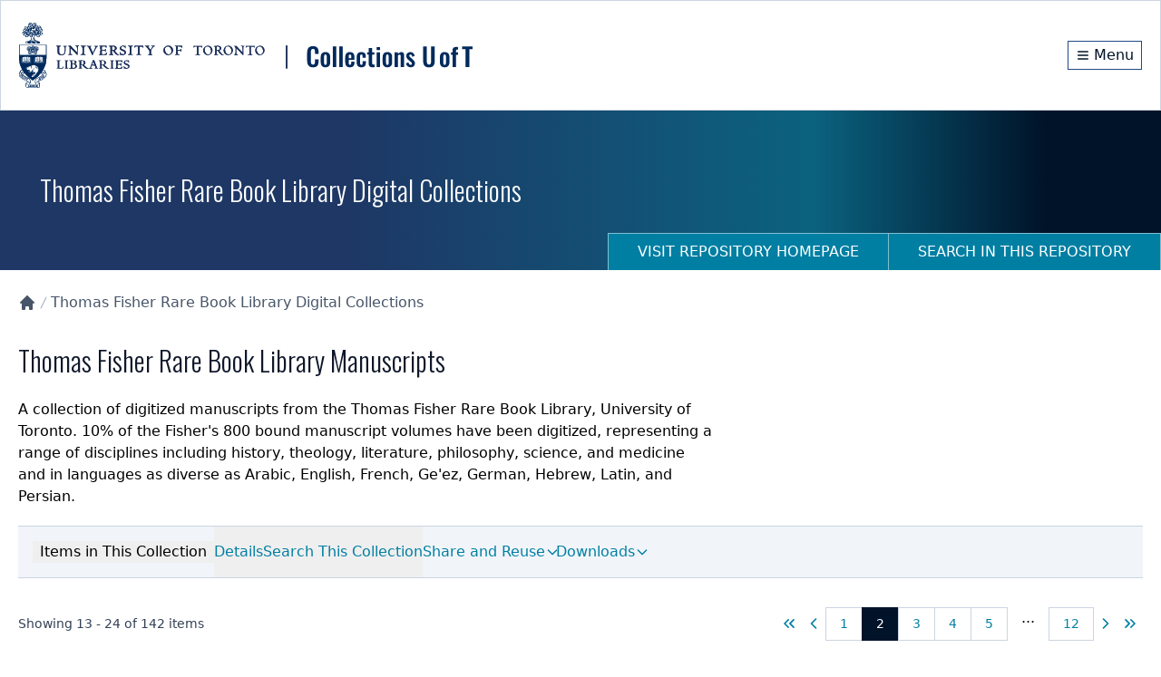

--- FILE ---
content_type: text/x-component
request_url: https://collections.library.utoronto.ca/search/fisher?_rsc=4e2de
body_size: 471
content:
1:I[4707,[],""]
2:I[7286,["8422","static/chunks/66ec4792-6f1be6d8f71c9a2f.js","269","static/chunks/app/search/error-67837f6c4d44302f.js"],"default"]
3:I[6423,[],""]
0:["tRHXQRM0-BK0H_aGm6IGX",[["children","search",["search",{"children":[["id","fisher","d"],{"children":["__PAGE__",{}]}]}],["search",{"children":null},[null,["$","$L1",null,{"parallelRouterKey":"children","segmentPath":["children","search","children"],"error":"$2","errorStyles":[],"errorScripts":[],"template":["$","$L3",null,{}],"templateStyles":"$undefined","templateScripts":"$undefined","notFound":"$undefined","notFoundStyles":"$undefined"}]],null],["$L4",null]]]]
4:[["$","meta","0",{"name":"viewport","content":"width=device-width, initial-scale=1"}],["$","meta","1",{"charSet":"utf-8"}],["$","title","2",{"children":"Search within Thomas Fisher Rare Book Library Digital Collections | Collections U of T"}],["$","meta","3",{"name":"description","content":"Digital image, manuscripts, journal and papers collections developed at the University of Toronto."}],["$","meta","4",{"name":"robots","content":"noindex,nofollow"}],["$","link","5",{"rel":"icon","href":"/favicon.ico","type":"image/x-icon","sizes":"16x16"}],["$","link","6",{"rel":"icon","href":"/favicon.ico"}],["$","meta","7",{"name":"next-size-adjust"}]]
